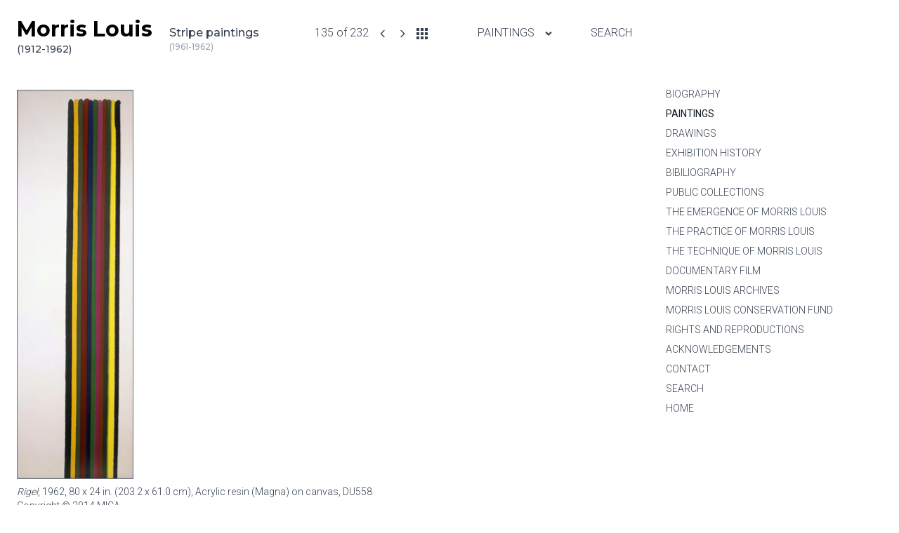

--- FILE ---
content_type: text/html; charset=UTF-8
request_url: https://morrislouis.org/paintings/stripe-paintings/du558
body_size: 3919
content:
<!DOCTYPE html>
<html lang="en">
<head>
	<meta charset="utf-8">
    <meta http-equiv="x-ua-compatible" content="ie=edge">
	<meta name="viewport" content="initial-scale=1.0, minimum-scale=1.0, width=device-width, shrink-to-fit=no">
	
	<title>
		Morris Louis
					| Stripe paintings, Rigel
			</title>
			<meta name="keywords" content="Morris Louis, paintings, drawings, Marcella Brenner, Marcella Louis Brenner">
				<meta name="description" content="Rigel, 1962, 80 x 24 in. (203.2 x 61.0 cm), Acrylic resin (Magna) on canvas">
		<meta name="author" content="Hoopycake">
		
	<link rel="shortcut icon" type="image/x-icon" href="https://morrislouis.org/storage/layout/favicon.ico">

	<link rel="preconnect" href="https://fonts.gstatic.com">
	<link href="https://fonts.googleapis.com/css2?family=Montserrat:wght@500;700&display=swap" rel="stylesheet">
	<link href="https://fonts.googleapis.com/css2?family=Roboto:wght@300;400;500&display=swap" rel="stylesheet">
		
	<link rel="stylesheet" type="text/css"
		href="/css/main.min.1c30fd4e38655c7599c3b6739afbb6c7f69f22b0615803f6d8f91571e67fa485.css"
		integrity="sha256-HDD9TjhlXHWZw7Zzmvu2x/afIrBhWAP22PkVceZ/pIU=" />
	</head>
<body>

	<div class="container mx-auto p-6 relative">
    	<a href="#main-content" class="sr-only focus:not-sr-only">Skip to content</a>

        <header class="mb-10">
    <div class="w-full lg:w-3/4 lg:pr-12 flex flex-wrap items-baseline logo">
        <a class="w-full lg:w-auto text-3xl font-bold text-black" href="https://morrislouis.org">
            Morris Louis
            <span class="block text-sm font-medium text-gray-700">(1912-1962)</span>
        </a>
                    <h1 class="w-full lg:w-auto px-0 py-2 lg:px-6 lg:py-0">Stripe paintings                
                                <span class="block text-xs text-gray-400">(1961-1962)</span>
                            </h1>
                                            
            <div class="w-full lg:w-auto flex-grow py-2 lg:py-0 lg:text-right font-light roboto">
    135 of 232
    <a href="https://morrislouis.org/paintings/stripe-paintings/du557">
        <svg class="stroke-current inline-block h-4 w-4 ml-2"
            xmlns="http://www.w3.org/2000/svg" fill="none" viewBox="0 0 24 24" stroke="currentColor">
            <title>Previous</title>
            <path stroke-linecap="round" stroke-linejoin="round" stroke-width="2" d="M15 19l-7-7 7-7" />
        </svg>
    </a>
    <a href="https://morrislouis.org/paintings/stripe-paintings/du559">
        <svg class="stroke-current inline-block h-4 w-4 ml-2"
            xmlns="http://www.w3.org/2000/svg" fill="none" viewBox="0 0 24 24" stroke="currentColor">
            <title>Next</title>
            <path stroke-linecap="round" stroke-linejoin="round" stroke-width="2" d="M9 5l7 7-7 7" />
        </svg>
    </a>
    <a href="https://morrislouis.org/paintings/stripe-paintings">
        <svg class="fill-current inline-block h-4 w-4 ml-2"
            xmlns="http://www.w3.org/2000/svg" viewBox="0 0 16 16">
            <title>Thumbnails</title>
            <g fill="none" fill-rule="evenodd" id="Page-1" stroke="none" stroke-width="1">
                <g fill="currentColor" id="Core" transform="translate(-340.000000, -4.000000)">
                    <g id="apps" transform="translate(340.000000, 4.000000)">
                        <path d="M0,4 L4,4 L4,0 L0,0 L0,4 L0,4 Z M6,16 L10,16 L10,12 L6,12 L6,16 L6,16 Z M0,16 L4,16 L4,12 L0,12 L0,16 L0,16 Z M0,10 L4,10 L4,6 L0,6 L0,10 L0,10 Z M6,10 L10,10 L10,6 L6,6 L6,10 L6,10 Z M12,0 L12,4 L16,4 L16,0 L12,0 L12,0 Z M6,4 L10,4 L10,0 L6,0 L6,4 L6,4 Z M12,10 L16,10 L16,6 L12,6 L12,10 L12,10 Z M12,16 L16,16 L16,12 L12,12 L12,16 L12,16 Z" id="Shape"/>
                    </g>
                </g>
            </g>
        </svg>
    </a>    
</div>
                            <div class="w-full lg:w-auto flex-grow py-2 lg:py-0 lg:text-right font-light roboto uppercase">
    <div class="inline-block w-full lg:w-auto relative">
        <button id="dropdown-toggler" class="py-2 lg:px-4 font-light roboto uppercase" aria-expanded="false" aria-label="Paintings menu">
            Paintings
            <svg id="down" class="stroke-current inline-block h-4 w-4 ml-2"
                xmlns="http://www.w3.org/2000/svg" viewBox="0 0 20 20" fill="currentColor">
                <path fill-rule="evenodd" d="M5.293 7.293a1 1 0 011.414 0L10 10.586l3.293-3.293a1 1 0 111.414 1.414l-4 4a1 1 0 01-1.414 0l-4-4a1 1 0 010-1.414z" clip-rule="evenodd" />
            </svg>
            <svg class="stroke-current hidden inline-block h-6 w-6"
                xmlns="http://www.w3.org/2000/svg" fill="none" viewBox="0 0 24 24" stroke="currentColor">
                <path stroke-linecap="round" stroke-linejoin="round" stroke-width="2" d="M5 15l7-7 7 7" />
            </svg>
            <svg id="up" class="stroke-current hidden inline-block h-4 w-4 ml-2"
                xmlns="http://www.w3.org/2000/svg" viewBox="0 0 20 20" fill="currentColor">
                <path fill-rule="evenodd" d="M14.707 12.707a1 1 0 01-1.414 0L10 9.414l-3.293 3.293a1 1 0 01-1.414-1.414l4-4a1 1 0 011.414 0l4 4a1 1 0 010 1.414z" clip-rule="evenodd" />
              </svg>
        </button>
        <div id="dropdown-menu" class="hidden lg:absolute lg:top-8 lg:left-0
            w-full lg:w-min py-4 whitespace-nowrap bg-white z-20
            text-left leading-loose font-light roboto uppercase">
            <a class="block lg:px-4 lg:pr-8 text-gray-700 hover:text-gray-900 hover:font-normal"
                href="/guide-to-the-catalogue">Guide to the Catalogue</a>
                        <a class="block lg:px-4 lg:pr-8 text-gray-700 hover:text-gray-900"
                href="https://morrislouis.org/paintings/early-paintings">
                <span class="absolute hover:font-normal">					
					Early Paintings
                                            (1934-1953)
                    				</span>
				<span class="invisible" aria-hidden="true">
					Early Paintings
                                            (1934-1953)
                    				</span>                
            </a>
                        <a class="block lg:px-4 lg:pr-8 text-gray-700 hover:text-gray-900"
                href="https://morrislouis.org/paintings/veil-paintings">
                <span class="absolute hover:font-normal">					
					Veil Paintings
                                            (1954)
                    				</span>
				<span class="invisible" aria-hidden="true">
					Veil Paintings
                                            (1954)
                    				</span>                
            </a>
                        <a class="block lg:px-4 lg:pr-8 text-gray-700 hover:text-gray-900"
                href="https://morrislouis.org/paintings/abstract-expressionist-paintings">
                <span class="absolute hover:font-normal">					
					Abstract Expressionist Paintings
                                            (1955-1957)
                    				</span>
				<span class="invisible" aria-hidden="true">
					Abstract Expressionist Paintings
                                            (1955-1957)
                    				</span>                
            </a>
                        <a class="block lg:px-4 lg:pr-8 text-gray-700 hover:text-gray-900"
                href="https://morrislouis.org/paintings/veil-paintings2">
                <span class="absolute hover:font-normal">					
					Veil paintings
                                            (1958-1959)
                    				</span>
				<span class="invisible" aria-hidden="true">
					Veil paintings
                                            (1958-1959)
                    				</span>                
            </a>
                        <a class="block lg:px-4 lg:pr-8 text-gray-700 hover:text-gray-900"
                href="https://morrislouis.org/paintings/themes-and-variations">
                <span class="absolute hover:font-normal">					
					Themes and variations
                                            (1959-1960)
                    				</span>
				<span class="invisible" aria-hidden="true">
					Themes and variations
                                            (1959-1960)
                    				</span>                
            </a>
                        <a class="block lg:px-4 lg:pr-8 text-gray-700 hover:text-gray-900"
                href="https://morrislouis.org/paintings/unfurled-paintings">
                <span class="absolute hover:font-normal">					
					Unfurled paintings
                                            (1960-1961)
                    				</span>
				<span class="invisible" aria-hidden="true">
					Unfurled paintings
                                            (1960-1961)
                    				</span>                
            </a>
                        <a class="block lg:px-4 lg:pr-8 text-gray-700 hover:text-gray-900"
                href="https://morrislouis.org/paintings/stripe-paintings">
                <span class="absolute hover:font-normal">					
					Stripe paintings
                                            (1961-1962)
                    				</span>
				<span class="invisible" aria-hidden="true">
					Stripe paintings
                                            (1961-1962)
                    				</span>                
            </a>
                        <a class="block lg:px-4 lg:pr-8 text-gray-700 hover:text-gray-900"
                href="https://morrislouis.org/paintings/experimental-paintings">
                <span class="absolute hover:font-normal">					
					Experimental Paintings
                    				</span>
				<span class="invisible" aria-hidden="true">
					Experimental Paintings
                    				</span>                
            </a>
                        <a class="block lg:px-4 lg:pr-8 text-gray-700 hover:text-gray-900"
                href="https://morrislouis.org/paintings/unidentified-paintings">
                <span class="absolute hover:font-normal">					
					Unidentified Paintings
                    				</span>
				<span class="invisible" aria-hidden="true">
					Unidentified Paintings
                    				</span>                
            </a>
                    </div>
    </div>
    <a href="/search" class="block lg:inline lg:pl-8">Search</a>
</div>
            </div>
    <button id="menu-toggler" aria-expanded="false"
        class="block absolute top-9 right-6 hover:text-gray-900 z-50 lg:hidden">
        <svg id="hamburger" class="fill-current block h-6 w-6"
            xmlns="http://www.w3.org/2000/svg"
            viewBox="0 0 24 24" fill="none" stroke="currentColor">
            <title>Main Menu</title>
            <path stroke-linecap="round" stroke-linejoin="round" stroke-width={2} d="M4 6h16M4 12h16M4 18h16" />
        </svg>
        <svg id="x" class="fill-current hidden h-6 w-6"
            xmlns="http://www.w3.org/2000/svg"
            viewBox="0 0 24 24" fill="none" stroke="currentColor">
            <title>Close Main Menu</title>
            <path stroke-linecap="round" stroke-linejoin="round" stroke-width={2} d="M6 18L18 6M6 6l12 12" />
        </svg>
    </button>
</header>
        <div class="flex flex-row flex-row-reverse items-stretch">
                
        	<nav id="menu" aria-labelledby="hamburger"
    class="hidden leading-loose text-lg font-light uppercase
    absolute top-0 left-0 right-0 min-h-screen lg:min-h-0 py-40
    flex flex-col justify-between bg-white text-center z-10
    lg:block lg:w-1/4 lg:relative lg:pt-0 lg:text-left lg:text-sm lg:leading-loose">
            <a class="block text-gray-700 hover:text-gray-900 hover:font-normal
                        "
            href="/biography">Biography</a>
            <a class="block text-gray-700 hover:text-gray-900 hover:font-normal
                            lg:text-gray-900 font-normal
                        "
            href="/paintings">Paintings</a>
            <a class="block text-gray-700 hover:text-gray-900 hover:font-normal
                        "
            href="/drawings">Drawings</a>
            <a class="block text-gray-700 hover:text-gray-900 hover:font-normal
                        "
            href="/exhibition-history">Exhibition History</a>
            <a class="block text-gray-700 hover:text-gray-900 hover:font-normal
                        "
            href="/bibliography">Bibiliography</a>
            <a class="block text-gray-700 hover:text-gray-900 hover:font-normal
                        "
            href="/public-collections">Public Collections</a>
            <a class="block text-gray-700 hover:text-gray-900 hover:font-normal
                        "
            href="/the-emergence-of-morris-louis">The Emergence of Morris Louis</a>
            <a class="block text-gray-700 hover:text-gray-900 hover:font-normal
                        "
            href="/the-practice-of-morris-louis">The Practice of Morris Louis</a>
            <a class="block text-gray-700 hover:text-gray-900 hover:font-normal
                        "
            href="/the-technique-of-morris-louis">The Technique of Morris Louis</a>
            <a class="block text-gray-700 hover:text-gray-900 hover:font-normal
                        "
            href="/documentary-film">Documentary Film</a>
            <a class="block text-gray-700 hover:text-gray-900 hover:font-normal
                        "
            href="/morris-louis-archives">Morris Louis Archives</a>
            <a class="block text-gray-700 hover:text-gray-900 hover:font-normal
                        "
            href="/morris-louis-conservation-fund">Morris Louis Conservation Fund</a>
            <a class="block text-gray-700 hover:text-gray-900 hover:font-normal
                        "
            href="/rights-and-reproductions">Rights and Reproductions</a>
            <a class="block text-gray-700 hover:text-gray-900 hover:font-normal
                        "
            href="/acknowledgements">Acknowledgements</a>
            <a class="block text-gray-700 hover:text-gray-900 hover:font-normal
                        "
            href="/contact">Contact</a>
            <a class="block text-gray-700 hover:text-gray-900 hover:font-normal
                        "
            href="/search">Search</a>
            <a class="block text-gray-700 hover:text-gray-900 hover:font-normal
                        "
            href="/">Home</a>
    </nav>
            <main id="main-content" class="w-full lg:w-3/4 lg:pr-12 mb-12">

				
<div class="pt-2">

	
	<figure class="w-full">
		<noscript>
    <img src="/pics/painting/du558.jpg" alt=""
        width="166" height="560"
        class="max-w-full object-left object-scale-down border border-gray-500">
</noscript>
<img data-src="/pics/painting/du558.jpg" alt=""
    src="[data-uri]"
    width="166" height="560"
    data-placeholder-background="gray"
    data-srcset="/pics/painting/du558.jpg 166w"
    class="lozad max-w-full object-left object-scale-down border border-gray-500">
		<figcaption class="pt-2 lg:text-sm font-light">
			<p><em>Rigel</em>, 1962, 80 x 24 in. (203.2 x 61.0 cm), Acrylic resin (Magna) on canvas,
			<span class="uppercase">du558</span></p>
			<p>Copyright &copy; 2014 MICA</p>
			<p>Rights administered by Artists Rights Society (ARS)</p>
		</figcaption>
	</figure>

</div>

<article class="prose lg:prose-sm mt-8 max-w-screen-md">

	<dl class="flex flex-wrap">
							<dt class="w-full sm:w-1/4 xl:w-1/6 -mb-8 sm:mb-0 font-medium sm:font-normal">
				<p>Collection:</p>
			</dt>
			<dd class="w-full sm:w-3/4 xl:w-5/6">
									<p>Modern Art Museum of Fort Worth, Texas, United States. Gift of Marcella Louis Brenner 1985</p>
							</dd>
									<dt class="w-full sm:w-1/4 xl:w-1/6 -mb-8 sm:mb-0 font-medium sm:font-normal">
				<p>Provenance:</p>
			</dt>
			<dd class="w-full sm:w-3/4 xl:w-5/6">
									<p>Estate of the artist</p>
							</dd>
									<dt class="w-full sm:w-1/4 xl:w-1/6 -mb-8 sm:mb-0 font-medium sm:font-normal">
				<p>Exhibitions:</p>
			</dt>
			<dd class="w-full sm:w-3/4 xl:w-5/6">
									<p><a href="../../../morrislouis/page/exhibition_history#e431">(E 431)</a>: Fort Worth, Texas: Fort Worth Art Museum (cat. no. 18, color, p. 29), 1986</p>
							</dd>
									<dt class="w-full sm:w-1/4 xl:w-1/6 -mb-8 sm:mb-0 font-medium sm:font-normal">
				<p>References:</p>
			</dt>
			<dd class="w-full sm:w-3/4 xl:w-5/6">
									<p><a href="../../../morrislouis/page/bibliography#b412">(B 412)</a>: Upright 1985, cat. no. 558, color, p.183</p>
							</dd>
													<dt class="w-full sm:w-1/4 xl:w-1/6 -mb-8 sm:mb-0 font-medium sm:font-normal">
				<p>ML number:</p>
			</dt>
			<dd class="w-full sm:w-3/4 xl:w-5/6">
									ML 3-09
							</dd>
						
	</dl>
	<p class="font-medium">
	To provide additional information about this painting please click
		<a href="https://morrislouis.org/paintings/info/du558" title="Painting information form">here.</a>
	</p>

</article>


            </main>

        </div>
            
        <footer class="flex flex-wrap text-base lg:text-sm lg:leading-loose">
    <p class="w-full lg:w-3/4">
        <a class="underline font-medium" target="_blank" rel="noopener noreferrer"
            href="http://www.mica.edu/">Copyright &copy; 2014 Maryland Institute College of Art (MICA) / All Rights Reserved</a></p>
    <p class="w-full lg:w-1/4">
        <a class="underline font-medium" href="/terms-of-use-and-privacy-policy">Terms of Use and Privacy Policy</a>
    </p>
    <p class="w-full lg:w-3/4">
        Site design by <a class="underline font-medium" href="http://www.hoopycake.com" target="_blank" rel="noopener noreferrer">Hoopycake</a>!
    </p>
    <p class="w-full lg:w-1/4">
        <a class="underline font-medium" href="https://morrislouis.org/sitemap">Site Map</a>
    </p>
</footer>    </div>

	<script integrity="sha256-3JuEDG3NYBNEMhltwVKngRw8taqDmyrT1vnW4zSqDtY=" defer
		src="/js/main.min.dc9b840c6dcd60134432196dc152a7811c3cb5aa839b2ad3d6f9d6e334aa0ed6.js"></script>
	
	
	<script>
	    (function(i,s,o,g,r,a,m){i['GoogleAnalyticsObject']=r;i[r]=i[r]||function(){
    		(i[r].q=i[r].q||[]).push(arguments)},i[r].l=1*new Date();a=s.createElement(o),
    		m=s.getElementsByTagName(o)[0];a.async=1;a.src=g;m.parentNode.insertBefore(a,m)
    		})(window,document,'script','//www.google-analytics.com/analytics.js','ga');

	    ga('create', 'UA-50934021-1', 'morrislouis.org');
    	ga('set', 'anonymizeIp', true);
    	ga('send', 'pageview');
	</script>	 

</body>
</html>

--- FILE ---
content_type: text/plain
request_url: https://www.google-analytics.com/j/collect?v=1&_v=j102&aip=1&a=1577723546&t=pageview&_s=1&dl=https%3A%2F%2Fmorrislouis.org%2Fpaintings%2Fstripe-paintings%2Fdu558&ul=en-us%40posix&dt=Morris%20Louis%20%7C%20Stripe%20paintings%2C%20Rigel&sr=1280x720&vp=1280x720&_u=YEBAAAABAAAAACAAI~&jid=1823123228&gjid=992382739&cid=591910301.1769307563&tid=UA-50934021-1&_gid=819036151.1769307563&_r=1&_slc=1&z=407692551
body_size: -450
content:
2,cG-2BS1WG8XYE